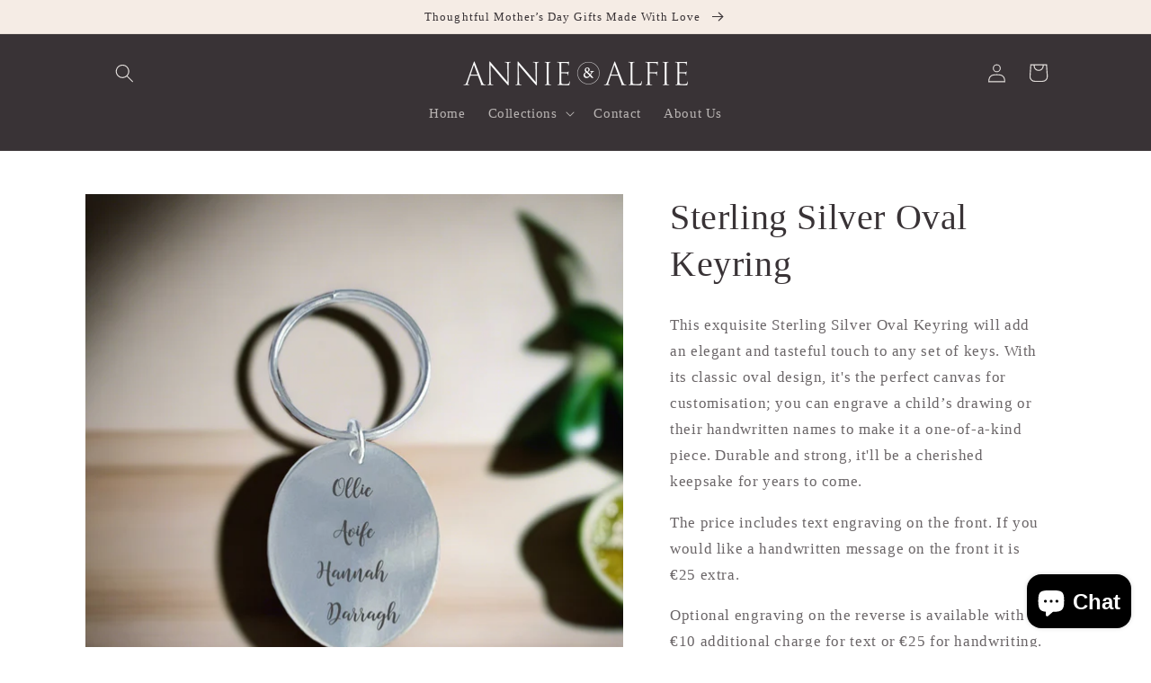

--- FILE ---
content_type: text/javascript; charset=utf-8
request_url: https://www.annieandalfie.ie/en-gb/products/sterling-silver-oval-keyring-1.js
body_size: 925
content:
{"id":8422967312713,"title":"Sterling Silver Oval Keyring","handle":"sterling-silver-oval-keyring-1","description":"\u003cp\u003e\u003cspan\u003eThis exquisite Sterling Silver Oval Keyring will add an elegant and tasteful touch to any set of keys. With its classic oval design, it's the perfect canvas for customisation; you can engrave a child’s drawing or their handwritten names to make it a one-of-a-kind piece. Durable and strong, it'll be a cherished keepsake for years to come.\u003c\/span\u003e\u003c\/p\u003e\n\u003cp\u003e\u003cspan\u003eThe price includes text engraving on the front. If you would like a handwritten message on the front it is €25 extra.\u003c\/span\u003e\u003c\/p\u003e\n\u003cp\u003e\u003cspan\u003eOptional engraving on the reverse is available with a €10 additional charge for text or €25 for handwriting.\u003c\/span\u003e\u003c\/p\u003e\n\u003cp\u003e\u003cspan\u003eDimensions:  25mm length x 20mm width x 1mm thickness (of oval disc without keyring)\u003c\/span\u003e\u003c\/p\u003e\n\u003cp\u003e\u003cspan\u003eMetal:  Oval disc is sterling silver, the keyring is a base metal.\u003c\/span\u003e\u003c\/p\u003e","published_at":"2023-06-07T14:58:45+01:00","created_at":"2023-06-07T14:58:45+01:00","vendor":"Annie \u0026 Alfie","type":"keyring","tags":[],"price":4900,"price_min":4900,"price_max":4900,"available":true,"price_varies":false,"compare_at_price":4900,"compare_at_price_min":4900,"compare_at_price_max":4900,"compare_at_price_varies":false,"variants":[{"id":46788504355145,"title":"Default Title","option1":"Default Title","option2":null,"option3":null,"sku":"NVJ610 (K1)","requires_shipping":true,"taxable":true,"featured_image":null,"available":true,"name":"Sterling Silver Oval Keyring","public_title":null,"options":["Default Title"],"price":4900,"weight":0,"compare_at_price":4900,"inventory_management":"shopify","barcode":"","requires_selling_plan":false,"selling_plan_allocations":[]}],"images":["\/\/cdn.shopify.com\/s\/files\/1\/0550\/6803\/3260\/files\/CN128X4NAMES.jpg?v=1712051378","\/\/cdn.shopify.com\/s\/files\/1\/0550\/6803\/3260\/files\/CN128X-DatesonReverse.jpg?v=1686146348","\/\/cdn.shopify.com\/s\/files\/1\/0550\/6803\/3260\/files\/CN128Xonkeys.jpg?v=1686146356","\/\/cdn.shopify.com\/s\/files\/1\/0550\/6803\/3260\/files\/CN128Xlifestyle1.jpg?v=1686739286","\/\/cdn.shopify.com\/s\/files\/1\/0550\/6803\/3260\/files\/Packaging.jpg?v=1763036594"],"featured_image":"\/\/cdn.shopify.com\/s\/files\/1\/0550\/6803\/3260\/files\/CN128X4NAMES.jpg?v=1712051378","options":[{"name":"Title","position":1,"values":["Default Title"]}],"url":"\/en-gb\/products\/sterling-silver-oval-keyring-1","media":[{"alt":null,"id":42439927038281,"position":1,"preview_image":{"aspect_ratio":1.0,"height":2313,"width":2313,"src":"https:\/\/cdn.shopify.com\/s\/files\/1\/0550\/6803\/3260\/files\/CN128X4NAMES.jpg?v=1712051378"},"aspect_ratio":1.0,"height":2313,"media_type":"image","src":"https:\/\/cdn.shopify.com\/s\/files\/1\/0550\/6803\/3260\/files\/CN128X4NAMES.jpg?v=1712051378","width":2313},{"alt":null,"id":42439927857481,"position":2,"preview_image":{"aspect_ratio":1.0,"height":2313,"width":2313,"src":"https:\/\/cdn.shopify.com\/s\/files\/1\/0550\/6803\/3260\/files\/CN128X-DatesonReverse.jpg?v=1686146348"},"aspect_ratio":1.0,"height":2313,"media_type":"image","src":"https:\/\/cdn.shopify.com\/s\/files\/1\/0550\/6803\/3260\/files\/CN128X-DatesonReverse.jpg?v=1686146348","width":2313},{"alt":null,"id":42439928709449,"position":3,"preview_image":{"aspect_ratio":1.0,"height":2453,"width":2453,"src":"https:\/\/cdn.shopify.com\/s\/files\/1\/0550\/6803\/3260\/files\/CN128Xonkeys.jpg?v=1686146356"},"aspect_ratio":1.0,"height":2453,"media_type":"image","src":"https:\/\/cdn.shopify.com\/s\/files\/1\/0550\/6803\/3260\/files\/CN128Xonkeys.jpg?v=1686146356","width":2453},{"alt":null,"id":42520652218697,"position":4,"preview_image":{"aspect_ratio":1.0,"height":1080,"width":1080,"src":"https:\/\/cdn.shopify.com\/s\/files\/1\/0550\/6803\/3260\/files\/CN128Xlifestyle1.jpg?v=1686739286"},"aspect_ratio":1.0,"height":1080,"media_type":"image","src":"https:\/\/cdn.shopify.com\/s\/files\/1\/0550\/6803\/3260\/files\/CN128Xlifestyle1.jpg?v=1686739286","width":1080},{"alt":null,"id":50468507418953,"position":5,"preview_image":{"aspect_ratio":1.0,"height":3024,"width":3024,"src":"https:\/\/cdn.shopify.com\/s\/files\/1\/0550\/6803\/3260\/files\/Packaging.jpg?v=1763036594"},"aspect_ratio":1.0,"height":3024,"media_type":"image","src":"https:\/\/cdn.shopify.com\/s\/files\/1\/0550\/6803\/3260\/files\/Packaging.jpg?v=1763036594","width":3024}],"requires_selling_plan":false,"selling_plan_groups":[]}